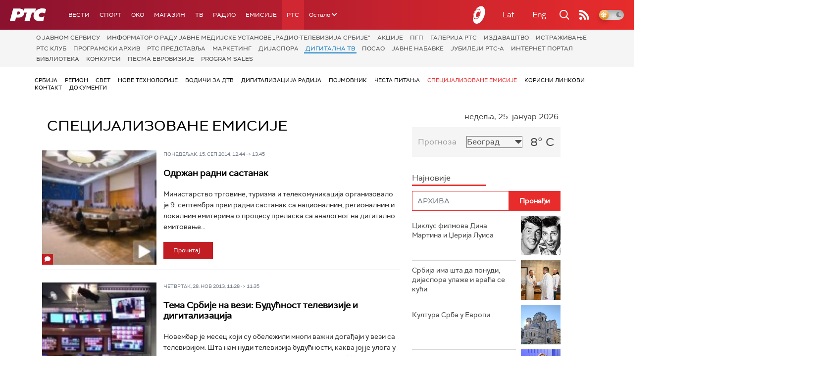

--- FILE ---
content_type: text/html;charset=UTF-8
request_url: https://www.rts.rs/rts/digitalizacija/specijalizovane-emisije.html?view=comment&topicId=1697328&type=story&kind=&backUrl=/rts/digitalizacija/specijalizovane-emisije/1697328/odrzan-radni-sastanak.html
body_size: 17226
content:




































<!DOCTYPE html>

<html xmlns="http://www.w3.org/1999/xhtml" xml:lang="sr" lang="sr" >
    
    <head>
        <meta charset="utf-8" />
        <meta name="viewport" content="width=device-width, initial-scale=1, minimum-scale=1, maximum-scale=1" /> 
        
            <meta name="facebook-domain-verification" content="hui4xuinul37kpgfvccuiopl4tsgzd" />
        
        <title>Специјализоване емисије | РТС</title>

            <!-- Gemius AdOcean -->
            <script type="text/javascript" src="//rs.adocean.pl/files/js/ado.js"></script>
            <script type="text/javascript">
                /* (c)AdOcean 2003-2017 */
                if (typeof ado !== "object") {
                    ado = {};
                    ado.config = ado.preview = ado.placement = ado.master = ado.slave = function () {};
                }
                ado.config({mode: "old", xml: false, characterEncoding: true});
                ado.preview({enabled: true, emiter: "rs.adocean.pl", id: "WrI3gCReJvUOQoGs1cYCXGDNLReHYebXQ5l1IsHag6T.57"});
            </script>

        <link rel="shortcut icon" href="/assets/front/img/favicon/favicon.ico"/>
<!--

<link rel="apple-touch-icon" sizes="57x57" href="/apple-icon-57x57.png">
<link rel="apple-touch-icon" sizes="60x60" href="/apple-icon-60x60.png">
<link rel="apple-touch-icon" sizes="72x72" href="/apple-icon-72x72.png">
<link rel="apple-touch-icon" sizes="76x76" href="/apple-icon-76x76.png">
<link rel="apple-touch-icon" sizes="114x114" href="/apple-icon-114x114.png">
<link rel="apple-touch-icon" sizes="120x120" href="/apple-icon-120x120.png">
<link rel="apple-touch-icon" sizes="144x144" href="/apple-icon-144x144.png">
<link rel="apple-touch-icon" sizes="152x152" href="/apple-icon-152x152.png">
<link rel="apple-touch-icon" sizes="180x180" href="/apple-icon-180x180.png">
<link rel="icon" type="image/png" sizes="192x192"  href="/android-icon-192x192.png">
<link rel="icon" type="image/png" sizes="32x32" href="/favicon-32x32.png">
<link rel="icon" type="image/png" sizes="96x96" href="/favicon-96x96.png">
<link rel="icon" type="image/png" sizes="16x16" href="/favicon-16x16.png">
<link rel="manifest" href="/manifest.json">
<meta name="msapplication-TileColor" content="#ffffff">
<meta name="msapplication-TileImage" content="/ms-icon-144x144.png">
<meta name="theme-color" content="#ffffff">

-->
        <link href="https://fonts.googleapis.com/css2?family=Montserrat:wght@100;200;300;400;500;600;700;800;900&display=swap" rel="stylesheet">
        
<link href="/resources/fontawesome/css/all.min.css" rel="stylesheet"/>
<link href="/resources/bootstrap/css/bootstrap.min.css" rel="stylesheet"/>
<link rel="stylesheet" type="text/css" href="/assets/front/plugins/slick/slick.css"/>
<link rel="stylesheet" type="text/css" href="/assets/front/plugins/slick/slick-theme.css"/>
<link href="/assets/front/css/platform2024_v5.css" rel="stylesheet"/>
<link href="/assets/front/css/fragments2024_v2.css" rel="stylesheet"/>
<link href="/assets/front/css/responsive2025_v1.css" rel="stylesheet"/>
<link href="/assets/front/css/headerTeme.css" rel="stylesheet"/>
        



<script src="/resources/jQuery/jquery-3.5.1.min.js"></script>
<script type="text/javascript" src="/assets/front/js/its-global2025_v1.min.js"></script>
<script type="text/javascript" src="/assets/front/js/cyr2lat/cyrlatconverter.min.js"></script>
<script type="text/javascript" src="https://services.brid.tv/player/build/brid.min.js"></script>


    <!-- Global site tag (gtag.js) - Google Analytics -->
    <script async src="https://www.googletagmanager.com/gtag/js?id=G-FBJW6SRQ7H"></script>
    <script>
        window.dataLayer = window.dataLayer || [];
        function gtag() {
            dataLayer.push(arguments);
        }
        gtag('js', new Date());

        gtag('config', 'G-FBJW6SRQ7H');
    </script>

    <!-- Google Tag Manager -->
    <script>(function (w, d, s, l, i) {
            w[l] = w[l] || [];
            w[l].push({'gtm.start':
                        new Date().getTime(), event: 'gtm.js'});
            var f = d.getElementsByTagName(s)[0],
                    j = d.createElement(s), dl = l != 'dataLayer' ? '&l=' + l : '';
            j.async = true;
            j.src =
                    'https://www.googletagmanager.com/gtm.js?id=' + i + dl;
            f.parentNode.insertBefore(j, f);
        })(window, document, 'script', 'dataLayer', 'GTM-NZ5DNLN');</script>
    <!-- End Google Tag Manager -->


        

























    <meta name="copyright" content="www.rts.rs"/>
<meta name="title" content="Специјализоване емисије"/>



    <link rel="canonical" href="https://www.rts.rs/rts/digitalizacija/specijalizovane-emisije.html" />

<meta property="og:site_name" content="РТС"/>
<meta property="og:type" content="article"/>
<meta property="og:title" content="Специјализоване емисије"/>
<meta property="og:url" content="https://www.rts.rs/rts/digitalizacija/specijalizovane-emisije.html"/>

    
        <meta property="og:image" content="https://www.rts.rs/upload/"/>
    
    




    <meta name="twitter:card" content="summary"/>
<meta name="twitter:title" content="Специјализоване емисије"/>


    
        <meta property="twitter:image" content="https://www.rts.rs/upload/"/>
    
    



        <link rel="alternate" type="application/rss+xml" title="РТС :: Специјализоване емисије" href="/rts/digitalizacija/specijalizovane-emisije/rss.html" />

        <!-- (C)2000-2024 Gemius SA - gemiusPrism  / rts.rs/TV Program -->
<script type="text/javascript">
var pp_gemius_identifier = 'AqWV7WNd5WXN.C1fscmNNmaEHUyZ7SLWa1rR_nF1JZH.77';
// lines below shouldn't be edited
function gemius_pending(i) { window[i] = window[i] || function() {var x = window[i+'_pdata'] = window[i+'_pdata'] || []; x[x.length]=Array.prototype.slice.call(arguments, 0);};};
(function(cmds) { var c; while(c = cmds.pop()) gemius_pending(c)})(['gemius_cmd', 'gemius_hit', 'gemius_event', 'gemius_init', 'pp_gemius_hit', 'pp_gemius_event', 'pp_gemius_init']);
window.pp_gemius_cmd = window.pp_gemius_cmd || window.gemius_cmd;
(function(d,t) {try {var gt=d.createElement(t),s=d.getElementsByTagName(t)[0],l='http'+((location.protocol=='https:')?'s':''); gt.setAttribute('async','async');
gt.setAttribute('defer','defer'); gt.src=l+'://gars.hit.gemius.pl/xgemius.js'; s.parentNode.insertBefore(gt,s);} catch (e) {}})(document,'script');
</script>
        <script async id="ebx" src="//applets.ebxcdn.com/ebx.js"></script>
    </head>
    <body class="Специјализоване емисије theme-normal">
        
            <!-- Google Tag Manager (noscript) -->
            <noscript><iframe src="https://www.googletagmanager.com/ns.html?id=GTM-NZ5DNLN"
                              height="0" width="0" style="display:none;visibility:hidden"></iframe></noscript>
            <!-- End Google Tag Manager (noscript) -->
        

        <script async src="https://pagead2.googlesyndication.com/pagead/js/adsbygoogle.js?client=ca-pub-8174147618626437"
        crossorigin="anonymous"></script>


        <!-- BANNER BDL -->
        <div class="brandingBannerLeft" data-spy="affix">
            










    
        
            <div id="adoceanrsodmhjnejmg"></div>
<script type="text/javascript">
/* (c)AdOcean 2003-2017, rts.rs.Rts.rs.RTS.Naslovna RTS.Brending levo  360x1080 */
ado.slave('adoceanrsodmhjnejmg', {myMaster: 'aUkAeHEvNv8oeSeguo1k.eNJA_PqpVIMl9o2dtVn6BL.d7' });
</script>
        
        
    

            <!--<img src="/assets/front/0 ZA BRISANJE/BANNER 360grand1080levo.jpg" style="width: 100%; height: auto; display: block;" />-->
        </div>
        <!-- BANNER BDP -->
        <div class="brandingBannerRight" data-spy="affix">
            










    
        
            <div id="adoceanrsrcfrfqkuhh"></div>
<script type="text/javascript">
/* (c)AdOcean 2003-2017, rts.rs.Rts.rs.RTS.Naslovna RTS.Brending desno  360x1080 */
ado.slave('adoceanrsrcfrfqkuhh', {myMaster: 'aUkAeHEvNv8oeSeguo1k.eNJA_PqpVIMl9o2dtVn6BL.d7' });
</script>
        
        
    

            <!--<img src="/assets/front/0 ZA BRISANJE/BANNER 360grand1080desno.jpg" style="width: 100%; height: auto; display: block;" />-->
        </div>

        











<header>
    <div class="app-header">
        <div class="headerLeft">
            <div class="app-brand">
                
                    
                    
                        <div class="logo">
                            <a href="/" title="РТС">
                                <span class="sr-only">РТС</span>
                            </a>
                        </div>
                    
                  
            </div>
            <div class="app-nav">
                <nav>
                    






<div class="menu">
    <div class="primaryShortNav">
        



















 









    
        










<div id="side-nav">
    <ul>
        
            <li class=" depth1  first">
                












    



    <a href="/vesti.html" class="nav-link    ">
    
    
        Вести
        
    
    </a>

            </li>
        
            <li class=" depth1 ">
                












    



    <a href="/sport.html" class="nav-link    ">
    
    
        Спорт
        
    
    </a>

            </li>
        
            <li class=" depth1 ">
                












    



    <a href="/oko-magazin.html" class="nav-link    ">
    
    
        OKO
        
    
    </a>

            </li>
        
            <li class=" depth1 ">
                












    



    <a href="/magazin.html" class="nav-link    ">
    
    
        Магазин
        
    
    </a>

            </li>
        
            <li class=" depth1 ">
                












    



    <a href="/tv.html" class="nav-link    ">
    
    
        ТВ
        
    
    </a>

            </li>
        
            <li class=" depth1 ">
                












    



    <a href="/radio.html" class="nav-link    ">
    
    
        Радио
        
    
    </a>

            </li>
        
            <li class=" depth1 ">
                












    



    <a href="/emisije.html" class="nav-link    ">
    
    
        Емисије
        
    
    </a>

            </li>
        
            <li class=" depth1  onPath last">
                












    



    <a href="/rts.html" class="nav-link    onPath ">
    
    
        РТС
        
    
    </a>

            </li>
        
        <li class="depth1  app-dropdown-holder">
            <a class="app-dropdown nav-link"><span>Остало</span> <i class="fa fa-chevron-down"></i></a>
            <div class="menu-dropdown">
                <ul>
                    
                        <li class="">
                            <a href="/rts/muzicka-produkcija.html" class="">
                                Музичка продукција
                            </a>
                        </li>
                    
                        <li class="">
                            <a href="/rts/filmski-program.html" class="">
                                Филмски програм
                            </a>
                        </li>
                    
                        <li class="">
                            <a href="/rts/dijaspora.html" class="">
                                Дијаспора
                            </a>
                        </li>
                    
                        <li class="">
                            <a href="/rts/rts-predstavlja.html" class="">
                                РТС представља
                            </a>
                        </li>
                    
                        <li class="">
                            <a href="/eurosong2024.html" class="">
                                Евросонг 2025
                            </a>
                        </li>
                    
                        <li class="">
                            <a href="/rts/pgp.html" class="">
                                ПГП
                            </a>
                        </li>
                    
                        <li class="">
                            <a href="/rts/informator-o-radu.html" class="">
                                Информатор о раду Јавне медијске установе „Радио-телевизија Србије“
                            </a>
                        </li>
                    
                </ul>
            </div>
        </li>

    </ul>
</div>
    
     
    
    
    
    
    
    
    
    
    

    </div>
</div>
                </nav>
            </div>
        </div>
        <div class="hederRight">
            <a href="/page/tv/ci/live.html" class="live-tv" title="РТС планета">
                <span class="rts-planeta"></span>
            </a>
            <div class="app-lang">



<div class="language-bar">
    
    <a href="/" class="lang cyr CyrLatIgnore js-lang" >Ћир</a>
    <a href="/" class="lang lat CyrLatIgnore js-lang" >Lat</a>
    <a class="lang en CyrLatIgnore " href="/rts/program-sales.html">Eng</a>

</div>
</div>
            <div class="app-search">
                <a type="submit" class="js-nav-search nav-action searchTrigger" title="Претрага"><i class="fas fa-search"></i></a>
                <div id="search" class="nav-search">
                    









<form action="/pretraga.html" method="get" name="searchForm" id="searchForm" class="form searchForm">
    <fieldset class="searchFieldset header-search-btn">
        <input type="hidden" name="lang" value="sr" />
        <input id="searchText" class="app-input" name="searchText" type="text" value=""  placeholder="Search" onfocus="this.placeholder = ''" onblur="this.placeholder = 'Search'"/>
        <input type="submit" value="Пронађи" class="searchButton">
    </fieldset>
</form>


<script>
    $(document).ready(function () {
        $('#searchForm').submit(function () {
            if ($('#searchText').val().length <= 3) {
                $('#searchInputMessage').show();
                return false;
            } else {
                return true;
            }
        });
        $('#searchText').keydown(function () {
            if ($(this).val().length <= 1) {
                $('#searchInputMessage').hide();
            }
        });

    });
</script>
                </div>
            </div>
            <a href="/page/rss/ci.html" class="nav-action feed" title="RSS"><i class="fas fa-rss"></i></a>
                
            <a class="mobTrigger"><i class="fas fa-bars"></i></a>
            <input type="checkbox" id="darkModeToggle" />
           <label for="darkModeToggle" class="darkModeBtn">
                   <i class="fas fa-moon"></i>
                <i class="fas fa-sun"></i>
            </label>
        </div>
    </div>
</header>
<div class="mobNavigation">
    <div class="mobNavWrapper">
        <div class="social social-mob">
            <a class="rtsPlaneta" title="РТС планета" href="/page/tv/ci/live.html"><span class="fai fai-planeta"></span></a>
            <a class="facebook" target="_blank" href="http://www.facebook.com/RTS.Internetportal" title="Facebook"><i class="fab fa-facebook-f"></i></a>
            <a class="twitter" target="_blank" href="http://twitter.com/#!/RTS_Vesti" title="Twitter"><i class="fab fa-twitter"></i></a>
            <a class="youtube" target="_blank" href="https://www.youtube.com/channel/UCF6U1KDm7BLHWBBUwsZzKtQ" title="You Tube"><i class="fab fa-youtube"></i></a>
                



<div class="language-bar">
    
    <a href="/" class="lang cyr CyrLatIgnore js-lang" >Ћир</a>
    <a href="/" class="lang lat CyrLatIgnore js-lang" >Lat</a>
    <a class="lang en CyrLatIgnore " href="/rts/program-sales.html">Eng</a>

</div>

            <a href="/page/rss/ci.html" class="nav-action feed" title="RSS"><i class="fas fa-rss"></i></a>
        </div>
        <div class="navWrapper">
            


























 









    
     
    
    
    
    
    
    
    
    
        














<ul> 
    

        




    
    


<li class="   level1   ord1 d1">
    <div class="navHolder">
        












    



    <a href="/vesti.html" class="nav-link    subL1">
    
    
        <span class=" ">
        
        Вести
        
        </span>
    
    
    </a>


        
            <div class="navL1"> 
            
            <ul>

            

        

        





<li class="   level1   ord1 d2">
    
        












    



    <a href="/vesti/politika.html" class="nav-link    ">
    
    
        Политика
        
    
    </a>


        
            </li>

            

        

        





<li class="   level1   ord3 d2">
    
        












    



    <a href="/vesti/region.html" class="nav-link    ">
    
    
        Регион
        
    
    </a>


        
            </li>

            

        

        





<li class="   level1   ord4 d2">
    
        












    



    <a href="/vesti/svet.html" class="nav-link    ">
    
    
        Свет
        
    
    </a>


        
            </li>

            

        

        





<li class="   level1   ord5 d2">
    
        












    



    <a href="/vesti/srbija-danas.html" class="nav-link    ">
    
    
        Србија данас
        
    
    </a>


        
            </li>

            

        

        





<li class="   level1   ord6 d2">
    
        












    



    <a href="/vesti/hronika.html" class="nav-link    ">
    
    
        Хроника
        
    
    </a>


        
            </li>

            

        

        





<li class="   level1   ord7 d2">
    
        












    



    <a href="/vesti/drustvo.html" class="nav-link    ">
    
    
        Друштво
        
    
    </a>


        
            </li>

            

        

        





<li class="   level1   ord8 d2">
    
        












    



    <a href="/vesti/ekonomija.html" class="nav-link    ">
    
    
        Економија
        
    
    </a>


        
            </li>

            

        

        





<li class="   level1   ord9 d2">
    
        












    



    <a href="/vesti/merila-vremena.html" class="nav-link    ">
    
    
        Мерила времена
        
    
    </a>


        
            </li>

            

        

        





<li class="   level1   ord10 d2">
    
        












    



    <a href="/vesti/ratu-u-ukrajini.html" class="nav-link    ">
    
    
        Рат у Украјини
        
    
    </a>


        
            </li>

            

        

        





<li class="   level1   ord11 d2">
    
        












    



    <a href="/vesti/vreme.html" class="nav-link    ">
    
    
        Време
        
    
    </a>


        
            </li>

            

        

        





<li class="   level1   ord12 d2">
    
        












    



    <a href="/vesti/servisne-informacije.html" class="nav-link    ">
    
    
        Сервисне вести
        
    
    </a>


        
            </li>

            

        

        





<li class="   level1   ord14 d2">
    
        












    



    <a href="/vesti/smatracnica.html" class="nav-link    ">
    
    
        Сматрачница
        
    
    </a>


        
            </li>

            

        

        





<li class="   level1   ord37 d2">
    
        












    



    <a href="/vesti/arhiva-rubrika.html" class="nav-link    ">
    
    
        Архива рубрика
        
    
    </a>


        
            </li>

            

        

        





<li class="   level1  last  ord38 d2">
    
        












    



    <a href="/vesti/podkast.html" class="nav-link    ">
    
    
        Подкаст
        
    
    </a>


        
            </li>

            

        

         
        </ul>
    </div>
</div>
</li>





    
    


<li class="   level1   ord3 d1">
    <div class="navHolder">
        












    



    <a href="/sport.html" class="nav-link    subL1">
    
    
        <span class=" ">
        
        Спорт
        
        </span>
    
    
    </a>


        
            <div class="navL1"> 
            
            <ul>

            

        

        





<li class="   level1   ord3 d2">
    
        












    



    <a href="/sport/fudbal.html" class="nav-link    ">
    
    
        Фудбал
        
    
    </a>


        
            </li>

            

        

        





<li class="   level1   ord4 d2">
    
        












    



    <a href="/sport/kosarka.html" class="nav-link    ">
    
    
        Кошарка
        
    
    </a>


        
            </li>

            

        

        





<li class="   level1   ord6 d2">
    
        












    



    <a href="/sport/tenis.html" class="nav-link    ">
    
    
        Тенис
        
    
    </a>


        
            </li>

            

        

        





<li class="   level1   ord8 d2">
    
        












    



    <a href="/sport/odbojka.html" class="nav-link    ">
    
    
        Одбојка
        
    
    </a>


        
            </li>

            

        

        





<li class="   level1   ord9 d2">
    
        












    



    <a href="/sport/rukomet.html" class="nav-link    ">
    
    
        Рукомет
        
    
    </a>


        
            </li>

            

        

        





<li class="   level1   ord10 d2">
    
        












    



    <a href="/sport/vaterpolo.html" class="nav-link    ">
    
    
        Ватерполо
        
    
    </a>


        
            </li>

            

        

        





<li class="   level1   ord11 d2">
    
        












    



    <a href="/sport/atletika.html" class="nav-link    ">
    
    
        Атлетика
        
    
    </a>


        
            </li>

            

        

        





<li class="   level1   ord12 d2">
    
        












    



    <a href="/sport/auto-moto.html" class="nav-link    ">
    
    
        Ауто-мото
        
    
    </a>


        
            </li>

            

        

        





<li class="   level1   ord13 d2">
    
        












    



    <a href="/sport/ostali-sportovi.html" class="nav-link    ">
    
    
        Остали спортови
        
    
    </a>


        
            </li>

            

        

        





<li class="   level1   ord14 d2">
    
        












    



    <a href="/sport/memorijal-rts.html" class="nav-link    ">
    
    
        Меморијал РТС
        
    
    </a>


        
            </li>

            

        

        





<li class="   level1   ord16 d2">
    
        












    



    <a href="/sport/Eurovision_sport.html" class="nav-link    ">
    
    
        Eurovision sport
        
    
    </a>


        
            </li>

            

        

        





<li class="   level1  last  ord17 d2">
    
        












    



    <a href="/sport/arhiva-rubrika.html" class="nav-link    ">
    
    
        Архива рубрика
        
    
    </a>


        
            </li>

            

        

         
        </ul>
    </div>
</div>
</li>






<li class="   level1   ord6 d1">
    
        












    



    <a href="/oko-magazin.html" class="nav-link    ">
    
    
        <span class=" ">
        
        OKO
        
        </span>
    
    
    </a>


        
            </li>

            

        

        




    
    


<li class="   level1   ord7 d1">
    <div class="navHolder">
        












    



    <a href="/magazin.html" class="nav-link    subL1">
    
    
        <span class=" ">
        
        Магазин
        
        </span>
    
    
    </a>


        
            <div class="navL1"> 
            
            <ul>

            

        

        





<li class="   level1   ord1 d2">
    
        












    



    <a href="/magazin/zivot.html" class="nav-link    ">
    
    
        Живот
        
    
    </a>


        
            </li>

            

        

        





<li class="   level1   ord2 d2">
    
        












    



    <a href="/magazin/Zanimljivosti.html" class="nav-link    ">
    
    
        Занимљивости
        
    
    </a>


        
            </li>

            

        

        





<li class="   level1   ord3 d2">
    
        












    



    <a href="/magazin/muzika.html" class="nav-link    ">
    
    
        Музика
        
    
    </a>


        
            </li>

            

        

        





<li class="   level1   ord4 d2">
    
        












    



    <a href="/magazin/tehnologija.html" class="nav-link    ">
    
    
        Технологијa
        
    
    </a>


        
            </li>

            

        

        





<li class="   level1   ord5 d2">
    
        












    



    <a href="/magazin/putujemo.html" class="nav-link    ">
    
    
        Путујемо
        
    
    </a>


        
            </li>

            

        

        





<li class="   level1   ord6 d2">
    
        












    



    <a href="/magazin/svet-poznatih.html" class="nav-link    ">
    
    
        Свет познатих
        
    
    </a>


        
            </li>

            

        

        





<li class="   level1   ord7 d2">
    
        












    



    <a href="/magazin/Zdravlje.html" class="nav-link    ">
    
    
        Здравље
        
    
    </a>


        
            </li>

            

        

        





<li class="   level1   ord8 d2">
    
        












    



    <a href="/magazin/film-i-tv.html" class="nav-link    ">
    
    
        Филм и ТВ
        
    
    </a>


        
            </li>

            

        

        





<li class="   level1   ord9 d2">
    
        












    



    <a href="/magazin/nauka.html" class="nav-link    ">
    
    
        Наука
        
    
    </a>


        
            </li>

            

        

        





<li class="   level1   ord11 d2">
    
        












    



    <a href="/magazin/priroda.html" class="nav-link    ">
    
    
        Природа
        
    
    </a>


        
            </li>

            

        

        





<li class="   level1   ord13 d2">
    
        












    



    <a href="/magazin/digitalni-preduzetnik.html" class="nav-link    ">
    
    
        Дигитални предузетник
        
    
    </a>


        
            </li>

            

        

        





<li class="   level1   ord14 d2">
    
        












    



    <a href="/magazin/kultura.html" class="nav-link    ">
    
    
        Културно
        
    
    </a>


        
            </li>

            

        

        





<li class="   level1   ord21 d2">
    
        












    



    <a href="/magazin/arhiva-rubrika.html" class="nav-link    ">
    
    
        Архива рубрика
        
    
    </a>


        
            </li>

            

        

        





<li class="   level1   ord25 d2">
    
        












    



    <a href="/magazin/Zamalevelikeheroje.html" class="nav-link    ">
    
    
        За мале велике хероје
        
    
    </a>


        
            </li>

            

        

        





<li class="   level1  last  ord26 d2">
    
        












    



    <a href="/magazin/naizgled-zdrav.html" class="nav-link    ">
    
    
        Наизглед здрав
        
    
    </a>


        
            </li>

            

        

         
        </ul>
    </div>
</div>
</li>





    
    


<li class="   level1   ord8 d1">
    <div class="navHolder">
        












    



    <a href="/tv.html" class="nav-link    subL1">
    
    
        <span class=" ">
        
        ТВ
        
        </span>
    
    
    </a>


        
            <div class="navL1"> 
            
            <ul>

            

        

        





<li class="   level1   ord1 d2">
    
        












    



    <a href="/tv/rts1.html" class="nav-link    ">
    
    
        РТС 1
        
    
    </a>


        
            </li>

            

        

        





<li class="   level1   ord2 d2">
    
        












    



    <a href="/tv/rts2.html" class="nav-link    ">
    
    
        РТС 2
        
    
    </a>


        
            </li>

            

        

        





<li class="   level1   ord3 d2">
    
        












    



    <a href="/tv/rts-digital.html" class="nav-link    ">
    
    
        РТС 3
        
    
    </a>


        
            </li>

            

        

        





<li class="   level1   ord4 d2">
    
        












    



    <a href="/tv/rts-sat.html" class="nav-link    ">
    
    
        РТС Свет
        
    
    </a>


        
            </li>

            

        

        





<li class="   level1   ord5 d2">
    
        












    



    <a href="/tv/rts-nauka.html" class="nav-link    ">
    
    
        РТС Наука
        
    
    </a>


        
            </li>

            

        

        





<li class="   level1   ord6 d2">
    
        












    



    <a href="/tv/rts-drama.html" class="nav-link    ">
    
    
        РТС Драма
        
    
    </a>


        
            </li>

            

        

        





<li class="   level1   ord7 d2">
    
        












    



    <a href="/tv/rts-zivot.html" class="nav-link    ">
    
    
        РТС Живот
        
    
    </a>


        
            </li>

            

        

        





<li class="   level1   ord8 d2">
    
        












    



    <a href="/tv/rts-klasika.html" class="nav-link    ">
    
    
        РТС Класика
        
    
    </a>


        
            </li>

            

        

        





<li class="   level1   ord9 d2">
    
        












    



    <a href="/tv/rts-kolo.html" class="nav-link    ">
    
    
        РТС Коло
        
    
    </a>


        
            </li>

            

        

        





<li class="   level1   ord10 d2">
    
        












    



    <a href="/tv/rts-trezor.html" class="nav-link    ">
    
    
        РТС Трезор
        
    
    </a>


        
            </li>

            

        

        





<li class="   level1   ord11 d2">
    
        












    



    <a href="/tv/rts-muzika.html" class="nav-link    ">
    
    
        РТС Музика
        
    
    </a>


        
            </li>

            

        

        





<li class="   level1   ord12 d2">
    
        












    



    <a href="/tv/rts-poletarac.html" class="nav-link    ">
    
    
        РТС Полетарац
        
    
    </a>


        
            </li>

            

        

        





<li class="   level1   ord53 d2">
    
        












    



    <a href="/tv/rts-predstavlja.html" class="nav-link    ">
    
    
        РТС представља
        
    
    </a>


        
            </li>

            

        

        





<li class="   level1  last  ord55 d2">
    
        












    



    <a href="/tv/live.html" class="nav-link    ">
    
    
        ТВ уживо
        
    
    </a>


        
            </li>

            

        

         
        </ul>
    </div>
</div>
</li>





    
    


<li class="   level1   ord9 d1">
    <div class="navHolder">
        












    



    <a href="/radio.html" class="nav-link    subL1">
    
    
        <span class=" ">
        
        Радио
        
        </span>
    
    
    </a>


        
            <div class="navL1"> 
            
            <ul>

            

        

        





<li class="   level1   ord1 d2">
    
        












    



    <a href="/radio/radio-beograd-1.html" class="nav-link    ">
    
    
        Радио Београд 1
        
    
    </a>


        
            </li>

            

        

        





<li class="   level1   ord2 d2">
    
        












    



    <a href="/radio/radio-beograd-2.html" class="nav-link    ">
    
    
        Радио Београд 2
        
    
    </a>


        
            </li>

            

        

        





<li class="   level1   ord3 d2">
    
        












    



    <a href="/radio/radio-beograd-3.html" class="nav-link    ">
    
    
        Радио Београд 3
        
    
    </a>


        
            </li>

            

        

        





<li class="   level1   ord4 d2">
    
        












    



    <a href="/radio/beograd-202.html" class="nav-link    ">
    
    
        Београд 202
        
    
    </a>


        
            </li>

            

        

        





<li class="   level1   ord6 d2">
    
        












    



    <a href="/radio/radio-pletenica.html" class="nav-link    ">
    
    
        Радио Плетеница
        
    
    </a>


        
            </li>

            

        

        





<li class="   level1   ord7 d2">
    
        












    



    <a href="/radio/radio-rokenroler.html" class="nav-link    ">
    
    
        Радио Рокенролер
        
    
    </a>


        
            </li>

            

        

        





<li class="   level1   ord8 d2">
    
        












    



    <a href="/radio/radio-dzuboks.html" class="nav-link    ">
    
    
        Радио Џубокс
        
    
    </a>


        
            </li>

            

        

        





<li class="   level1   ord9 d2">
    
        












    



    <a href="/radio/radio-vrteska.html" class="nav-link    ">
    
    
        Радио Вртешка
        
    
    </a>


        
            </li>

            

        

        





<li class="   level1   ord10 d2">
    
        












    



    <a href="/radio/radio-dzezer.html" class="nav-link    ">
    
    
        Радио Џезер
        
    
    </a>


        
            </li>

            

        

        





<li class="   level1   ord11 d2">
    
        












    



    <a href="/radio/arhiv.html" class="nav-link    ">
    
    
        Архив
        
    
    </a>


        
            </li>

            

        

        





<li class="   level1   ord12 d2">
    
        












    



    <a href="/radio/kontakt.html" class="nav-link    ">
    
    
        Контакт
        
    
    </a>


        
            </li>

            

        

        





<li class="   level1   ord13 d2">
    
        












    



    <a href="/radio/frekvencije.html" class="nav-link    ">
    
    
        Фреквенције
        
    
    </a>


        
            </li>

            

        

        





<li class="   level1  last  ord14 d2">
    
        












    



    <a href="/radio/live.html" class="nav-link    ">
    
    
        Радио уживо
        
    
    </a>


        
            </li>

            

        

         
        </ul>
    </div>
</div>
</li>






<li class="   level1   ord15 d1">
    
        












    



    <a href="/emisije.html" class="nav-link    ">
    
    
        <span class=" ">
        
        Емисије
        
        </span>
    
    
    </a>


        
            </li>

            

        

        




    
    


<li class="  onPath  level1  last  ord18 d1">
    <div class="navHolder">
        












    



    <a href="/rts.html" class="nav-link    onPath subL1">
    
    
        <span class=" ">
        
        РТС
        
        </span>
    
    
    </a>


        
            <div class="navL1"> 
            
            <ul>

            

        

        





<li class="   level1   ord1 d2">
    
        












    



    <a href="/rts/javni-servis.html" class="nav-link    ">
    
    
        О Jавном сервису
        
    
    </a>


        
            </li>

            

        

        





<li class="   level1   ord2 d2">
    
        












    



    <a href="/rts/informator-o-radu.html" class="nav-link    ">
    
    
        Информатор о раду Јавне медијске установе „Радио-телевизија Србије“
        
    
    </a>


        
            </li>

            

        

        





<li class="   level1   ord3 d2">
    
        












    



    <a href="/rts/akcije.html" class="nav-link    ">
    
    
        Акције
        
    
    </a>


        
            </li>

            

        

        





<li class="   level1   ord4 d2">
    
        












    



    <a href="/rts/pgp.html" class="nav-link    ">
    
    
        ПГП
        
    
    </a>


        
            </li>

            

        

        





<li class="   level1   ord5 d2">
    
        












    



    <a href="/rts/galerija-rts.html" class="nav-link    ">
    
    
        Галерија РТС
        
    
    </a>


        
            </li>

            

        

        





<li class="   level1   ord6 d2">
    
        












    



    <a href="/rts/izdavastvo.html" class="nav-link    ">
    
    
        Издаваштво
        
    
    </a>


        
            </li>

            

        

        





<li class="   level1   ord7 d2">
    
        












    



    <a href="/rts/istrazivanje-cipa.html" class="nav-link    ">
    
    
        Истраживање
        
    
    </a>


        
            </li>

            

        

        





<li class="   level1   ord8 d2">
    
        












    



    <a href="/rts/rts-klub.html" class="nav-link    ">
    
    
        РТС клуб
        
    
    </a>


        
            </li>

            

        

        





<li class="   level1   ord9 d2">
    
        












    



    <a href="/rts/programski-arhiv.html" class="nav-link    ">
    
    
        Програмски архив
        
    
    </a>


        
            </li>

            

        

        





<li class="   level1   ord10 d2">
    
        












    



    <a href="/rts/rts-predstavlja.html" class="nav-link    ">
    
    
        РТС представља
        
    
    </a>


        
            </li>

            

        

        





<li class="   level1   ord11 d2">
    
        












    



    <a href="/rts/marketing.html" class="nav-link    ">
    
    
        Маркетинг
        
    
    </a>


        
            </li>

            

        

        





<li class="   level1   ord12 d2">
    
        












    



    <a href="/rts/dijaspora.html" class="nav-link    ">
    
    
        Дијаспора
        
    
    </a>


        
            </li>

            

        

        





<li class="  onPath  level1   ord14 d2">
    
        












    



    <a href="/rts/digitalizacija.html" class="nav-link    onPath ">
    
    
        Дигитална ТВ
        
    
    </a>


        
            </li>

            

        

        





<li class="   level1   ord15 d2">
    
        












    



    <a href="/rts/posao.html" class="nav-link    ">
    
    
        Посао
        
    
    </a>


        
            </li>

            

        

        





<li class="   level1   ord16 d2">
    
        












    



    <a href="/rts/javne-nabavke.html" class="nav-link    ">
    
    
        Јавне набавке
        
    
    </a>


        
            </li>

            

        

        





<li class="   level1   ord17 d2">
    
        












    



    <a href="/rts/pola-veka-rts.html" class="nav-link    ">
    
    
        Јубилеји РТС-а
        
    
    </a>


        
            </li>

            

        

        





<li class="   level1   ord18 d2">
    
        












    



    <a href="/rts/internet-portal.html" class="nav-link    ">
    
    
        Интернет портал
        
    
    </a>


        
            </li>

            

        

        





<li class="   level1   ord19 d2">
    
        












    



    <a href="/rts/biblioteka.html" class="nav-link    ">
    
    
        Библиотека
        
    
    </a>


        
            </li>

            

        

        





<li class="   level1   ord20 d2">
    
        












    



    <a href="/rts/konkursi.html" class="nav-link    ">
    
    
        Конкурси
        
    
    </a>


        
            </li>

            

        

        





<li class="   level1   ord21 d2">
    
        












    



    <a href="/rts/pesma-evrovizije.html" class="nav-link    ">
    
    
        Песма Евровизије
        
    
    </a>


        
            </li>

            

        

        





<li class="   level1  last  ord22 d2">
    
        












    



    <a href="/rts/program-sales.html" class="nav-link    ">
    
    
        Program sales
        
    
    </a>


        
            </li>

            

        
        </ul>
    </div>
</div>
</li>
</ul>
    
    


        </div>
    </div>
</div>

<script>
    var langRaw;
    var langReworked;
    $(document).ready(function () {
        $("code").addClass("CyrLatIgnore");
        $('.js-lang').hide();

        langRaw = location.pathname.slice(0, 4);
//            console.log(langRaw);
        if (langRaw == '/en/' || langRaw == '/en.') {
            $('.js-lang').removeClass("active");
            $('.en').addClass("active");
            langReworked = "en";
        } else if (langRaw == '/lat/' || langRaw == '/lat') {
            $('.js-lang').removeClass("active");
            $('.lat').addClass("active");
            $('.js-converter-cyr').hide();
            $('a').each(function () {
//                    console.log($(this).attr('href'));
                if (!$(this).hasClass('js-lang') && typeof $(this).attr('href') != 'undefined'
                        && $(this).attr('href').indexOf('downloadFile') != 1
                        && $(this).attr('href').indexOf('http') == -1
                        && !$(this).hasClass('fancybox')
                        && $(this).attr('href').indexOf('/upload/media/') == -1
                        && $(this).attr('href').split('.').pop() != 'pdf') {
                    if ($(this).attr('href').indexOf('/page/') == -1) {
                        $(this).attr("href", "/lat" + $(this).attr("href"));
                    } else {
                        $(this).attr("href", $(this).attr("href").replace('/ci/', /sr/));
                    }
                }
            });
            langReworked = 'lat';
            CyrLat.C2L();
            $('.cyr').show();
        } else {
            $('.js-lang').removeClass("active");
            $('.cyr').addClass("active");
            $('.js-converter-lat').hide();
            langReworked = 'cyr';
            $('.lat').show();
        }

        $("#websiteTitle").html($("#translatedTitle").html());
        $('body').css('visibility', 'visible');
        $(".js-linkovi-body a").each(function () {
            if ($(this).html().indexOf("http") >= 0) {
                $(this).addClass("CyrLatIgnore");
            }
        });
        $("#strukture-body a").each(function () {
            if ($(this).html().indexOf("http") >= 0) {
                $(this).addClass("CyrLatIgnore");
            }
        });
        $(".js-navi").click(function () {
            $(".js-navi-modal").addClass('show');
            $("body").addClass('modal-open');
        });
    }
    );
    var CyrLat = new CyrLatConverter('body').init();
    //click to change to CYR function
    $('.cyr').click(function (event) {
        event.preventDefault();
        console.log(window.location.pathname);
        if (window.location.pathname == '/lat.html' || window.location.pathname == '/lat/') {
            window.location.href = window.location.origin;
        } else {
            window.location.href = window.location.pathname.slice(4);
        }
    });
    //click to change to LAT function
    $('.lat').click(function (event) {
        event.preventDefault();
        var prevLang = location.pathname.slice(0, 4);
        $('.js-converter-cyr').hide();
        $('.js-converter-lat').show();
        if (prevLang == '/en/' || prevLang == '/en.') {
            location.href = '/lat.html';
        } else if ((prevLang == '/lat/' || prevLang == '/lat.')) {

        } else {
            $('.js-lang').removeClass("active");
            $('.lat').addClass("active");
            if (location.pathname == '/') {
                history.pushState({}, '', '/lat.html');
            } else {
                history.pushState({}, '', '/lat' + location.pathname);
            }
            CyrLat.C2L();
        }
        $('.lat').hide();
        $('.cyr').show();
        $('a').each(function () {
            if (!$(this).hasClass('js-lang') && typeof $(this).attr('href') != 'undefined'
                    && $(this).attr('href').indexOf('downloadFile') != 1
                    && !$(this).hasClass('fancybox')
                    && $(this).attr('href').indexOf('http') == -1
                    && $(this).attr('href').indexOf('/upload/media/') == -1
                    && $(this).attr('href').split('.').pop() != 'pdf') {
                if ($(this).attr('href').indexOf('/page/') == -1) {
                    $(this).attr("href", "/lat" + $(this).attr("href"));
                } else {
                    $(this).attr("href", $(this).attr("href").replace('/ci/', /sr/));
                }
            }
        });
    });
    $(".app-dropdown-holder").click(function (e) {
        $(this).toggleClass('active');
        e.stopPropagation();
    });
    $('body').click(function (e) {
        if (!$(e.target).closest('.menu-dropdown').length) {
            $(".app-dropdown-holder").removeClass('active');
        }
    });
    
    //Dark-mode toggle
    document.addEventListener("DOMContentLoaded", function () {
        const checkbox = document.getElementById("darkModeToggle");
        const darkMode = localStorage.getItem("darkMode");

        if (darkMode === "enabled") {
            document.body.classList.add("dark-mode");
            checkbox.checked = true;
            console.log("Dark mode enabled on load.");
        }
        checkbox.addEventListener("change", function () {
            if (checkbox.checked) {
                document.body.classList.add("dark-mode");
                localStorage.setItem("darkMode", "enabled");
            } else {
                document.body.classList.remove("dark-mode");
                localStorage.setItem("darkMode", "disabled");
            }
        });

    });
</script>


<!--<div id="saglasnost-container">
    <div id="saglasnost-prihvatanje">
        <p>We use cookies and google analytics tool to optimize the delivery of digital advertising to you. If you decline personalization of ads you will still see digital advertisements, but they will not be as relevant to you. We never collect sensitive information, and do not sell any of the data we collect. Under the GDPR regulations browser cookies are now considered sudo-anonymized personal data and since we use cookies to deliver relevant advertisements to you we would like to get your permission to do so.</p>
        <button>Accept</button>
    </div>

    <div id="saglasnost-iskljucivanje">
        <p>I don't want my data to be used anymore for analytic purposes.</p>
        <button>Decline</button>
    </div>
</div>


<script>
    $(document).ready(function () {
        var saglasnost = 'false';
        //get consent cookie
        var value = "; " + document.cookie;
        var parts = value.split("; " + "saglasnost" + "=");
        if (parts.length == 2) {
            saglasnost = parts.pop().split(";").shift();
        }
        $('#saglasnost-container').animate({'bottom': '0'}, 2000);
        if (saglasnost === 'true') {
             $('#saglasnost-iskljucivanje').addClass('visible');
            runGA();
            
        } else {
            $('#saglasnost-prihvatanje').addClass('visible');
        }

        //Turn off consent toolbar after 1 min
        setTimeout(function () {
            $('#saglasnost-container').animate({'bottom': '-300px'}, 2000);
        }, 60000);


        $('#saglasnost-iskljucivanje button').on('click', function () {
            document.cookie = 'saglasnost=false;';
            saglasnost='false';
            $('#saglasnost-container').animate({'bottom': '-300px'}, 2000);
        });

        $('#saglasnost-prihvatanje button').on('click', function () {
            document.cookie = 'saglasnost=true;';
            saglasnost='true';
            runGA();
            $('#saglasnost-container').animate({'bottom': '-300px'}, 2000);
        });
    });
</script>-->
        <div class="rts">
            <div class="containerWrap clearfix">
                <div class="topSubnav">
                    <div class="container">
                        





<div class="sideBarNav">
    



















 









    
     
    
    
    
    
    
    
    
    
    
        















<nav ui-nav class="navi clear-fix">
    <ul class="nav ng-score" id="nav">
        

            
                
            

            

    
        
    
    

        
        <li class="">
        
        



























<a href="/rts/javni-servis.html" class="inactive    link ">
    
    
        
        

        
            

            
                
                
                О Jавном сервису
                
                
            
        
        
            
            

            
        
    </a>

    
                <span class="float-right">
                
                <span class="closeNav"></span>
                <span class="openNav"></span>
                </span>
    



        

        

        
            
                
            </li>
        
    

    



            
                
            

            

    
        
    
    

        
        <li class="">
        
        



























<a href="/rts/informator-o-radu.html" class="inactive    link ">
    
    
        
        

        
            

            
                
                
                Информатор о раду Јавне медијске установе „Радио-телевизија Србије“
                
                
            
        
        
            
            

            
        
    </a>

    
                <span class="float-right">
                
                <span class="closeNav"></span>
                <span class="openNav"></span>
                </span>
    



        

        

        
            
                
            </li>
        
    

    



            
                
            

            

    
        
    
    

        
        <li class="">
        
        



























<a href="/rts/akcije.html" class="inactive    link ">
    
    
        
        

        
            

            
                
                
                Акције
                
                
            
        
        
            
            

            
        
    </a>

    
                <span class="float-right">
                
                <span class="closeNav"></span>
                <span class="openNav"></span>
                </span>
    



        

        

        
            
                
            </li>
        
    

    



            
                
            

            

    
        
    
    

        
        <li class="">
        
        



























<a href="/rts/pgp.html" class="inactive    link ">
    
    
        
        

        
            

            
                
                
                ПГП
                
                
            
        
        
            
            

            
        
    </a>

    
                <span class="float-right">
                
                <span class="closeNav"></span>
                <span class="openNav"></span>
                </span>
    



        

        

        
            
                
            </li>
        
    

    



            
                
            

            

    
        
    
    

        
        <li class="">
        
        



























<a href="/rts/galerija-rts.html" class="inactive    link ">
    
    
        
        

        
            

            
                
                
                Галерија РТС
                
                
            
        
        
            
            

            
        
    </a>

    
                <span class="float-right">
                
                <span class="closeNav"></span>
                <span class="openNav"></span>
                </span>
    



        

        

        
            
                
            </li>
        
    

    



            
                
            

            

    
        
    
    

        
        <li class="">
        
        



























<a href="/rts/izdavastvo.html" class="inactive    link ">
    
    
        
        

        
            

            
                
                
                Издаваштво
                
                
            
        
        
            
            

            
        
    </a>

    
                <span class="float-right">
                
                <span class="closeNav"></span>
                <span class="openNav"></span>
                </span>
    



        

        

        
            
                
            </li>
        
    

    



            
                
            

            

    
        
    
    

        
        <li class="">
        
        



























<a href="/rts/istrazivanje-cipa.html" class="inactive    link ">
    
    
        
        

        
            

            
                
                
                Истраживање
                
                
            
        
        
            
            

            
        
    </a>

    
                <span class="float-right">
                
                <span class="closeNav"></span>
                <span class="openNav"></span>
                </span>
    



        

        

        
            
                
            </li>
        
    

    



            
                
            

            

    
        
    
    

        
        <li class="">
        
        



























<a href="/rts/rts-klub.html" class="inactive    link ">
    
    
        
        

        
            

            
                
                
                РТС клуб
                
                
            
        
        
            
            

            
        
    </a>

    
                <span class="float-right">
                
                <span class="closeNav"></span>
                <span class="openNav"></span>
                </span>
    



        

        

        
            
                
            </li>
        
    

    



            
                
            

            

    
        
    
    

        
        <li class="">
        
        



























<a href="/rts/programski-arhiv.html" class="inactive    link ">
    
    
        
        

        
            

            
                
                
                Програмски архив
                
                
            
        
        
            
            

            
        
    </a>

    
                <span class="float-right">
                
                <span class="closeNav"></span>
                <span class="openNav"></span>
                </span>
    



        

        

        
            
                
            </li>
        
    

    



            
                
            

            

    
        
    
    

        
        <li class="">
        
        



























<a href="/rts/rts-predstavlja.html" class="inactive    link ">
    
    
        
        

        
            

            
                
                
                РТС представља
                
                
            
        
        
            
            

            
        
    </a>

    
                <span class="float-right">
                
                <span class="closeNav"></span>
                <span class="openNav"></span>
                </span>
    



        

        

        
            
                
            </li>
        
    

    



            
                
            

            

    
        
    
    

        
        <li class="">
        
        



























<a href="/rts/marketing.html" class="inactive    link ">
    
    
        
        

        
            

            
                
                
                Маркетинг
                
                
            
        
        
            
            

            
        
    </a>

    
                <span class="float-right">
                
                <span class="closeNav"></span>
                <span class="openNav"></span>
                </span>
    



        

        

        
            
                
            </li>
        
    

    



            
                
            

            

    
        
    
    

        
        <li class="">
        
        



























<a href="/rts/dijaspora.html" class="inactive    link ">
    
    
        
        

        
            

            
                
                
                Дијаспора
                
                
            
        
        
            
            

            
        
    </a>

    
                <span class="float-right">
                
                <span class="closeNav"></span>
                <span class="openNav"></span>
                </span>
    



        

        

        
            
                
            </li>
        
    

    



            
                
            

            

    
        
    
    

        
        <li class="">
        
        



























<a href="/rts/digitalizacija.html" class="inactive   onPath  link ">
    
    
        
        

        
            

            
                
                
                Дигитална ТВ
                
                
            
        
        
            
            

            
        
    </a>

    
                <span class="float-right">
                
                <span class="closeNav"></span>
                <span class="openNav"></span>
                </span>
    



        

        

        
            
                
            </li>
        
    

    



            
                
            

            

    
        
    
    

        
        <li class="">
        
        



























<a href="/rts/posao.html" class="inactive    link ">
    
    
        
        

        
            

            
                
                
                Посао
                
                
            
        
        
            
            

            
        
    </a>

    
                <span class="float-right">
                
                <span class="closeNav"></span>
                <span class="openNav"></span>
                </span>
    



        

        

        
            
                
            </li>
        
    

    



            
                
            

            

    
        
    
    

        
        <li class="">
        
        



























<a href="/rts/javne-nabavke.html" class="inactive    link ">
    
    
        
        

        
            

            
                
                
                Јавне набавке
                
                
            
        
        
            
            

            
        
    </a>

    
                <span class="float-right">
                
                <span class="closeNav"></span>
                <span class="openNav"></span>
                </span>
    



        

        

        
            
                
            </li>
        
    

    



            
                
            

            

    
        
    
    

        
        <li class="">
        
        



























<a href="/rts/pola-veka-rts.html" class="inactive    link ">
    
    
        
        

        
            

            
                
                
                Јубилеји РТС-а
                
                
            
        
        
            
            

            
        
    </a>

    
                <span class="float-right">
                
                <span class="closeNav"></span>
                <span class="openNav"></span>
                </span>
    



        

        

        
            
                
            </li>
        
    

    



            
                
            

            

    
        
    
    

        
        <li class="">
        
        



























<a href="/rts/internet-portal.html" class="inactive    link ">
    
    
        
        

        
            

            
                
                
                Интернет портал
                
                
            
        
        
            
            

            
        
    </a>

    
                <span class="float-right">
                
                <span class="closeNav"></span>
                <span class="openNav"></span>
                </span>
    



        

        

        
            
                
            </li>
        
    

    



            
                
            

            

    
        
    
    

        
        <li class="">
        
        



























<a href="/rts/biblioteka.html" class="inactive    link ">
    
    
        
        

        
            

            
                
                
                Библиотека
                
                
            
        
        
            
            

            
        
    </a>

    
                <span class="float-right">
                
                <span class="closeNav"></span>
                <span class="openNav"></span>
                </span>
    



        

        

        
            
                
            </li>
        
    

    



            
                
            

            

    
        
    
    

        
        <li class="">
        
        



























<a href="/rts/konkursi.html" class="inactive    link ">
    
    
        
        

        
            

            
                
                
                Конкурси
                
                
            
        
        
            
            

            
        
    </a>

    
                <span class="float-right">
                
                <span class="closeNav"></span>
                <span class="openNav"></span>
                </span>
    



        

        

        
            
                
            </li>
        
    

    



            
                
            

            

    
        
    
    

        
        <li class="">
        
        



























<a href="/rts/pesma-evrovizije.html" class="inactive    link ">
    
    
        
        

        
            

            
                
                
                Песма Евровизије
                
                
            
        
        
            
            

            
        
    </a>

    
                <span class="float-right">
                
                <span class="closeNav"></span>
                <span class="openNav"></span>
                </span>
    



        

        

        
            
                
            </li>
        
    

    



            

            

    
        
    
    

        
        <li class="">
        
        



























<a href="/rts/program-sales.html" class="inactive    link ">
    
    
        
        

        
            

            
                
                
                Program sales
                
                
            
        
        
            
            

            
        
    </a>

    
                <span class="float-right">
                
                <span class="closeNav"></span>
                <span class="openNav"></span>
                </span>
    



        

        

        
            
                
            </li>
        
    

    


</ul>
</nav>
    

</div>

                    </div>
                </div>
                
        <div class="subNavContent">
            <div class="container">
                
                    <div class="navigationContent clearfix">
                        





<div class="sideBarNav">
    



















 









    
     
    
    
    
    
    
    
    
    
    
        















<nav ui-nav class="navi clear-fix">
    <ul class="nav ng-score" id="nav">
        

            
                
            

            

    
    

        
        <li class="">
        
        



























<a href="/rts/digitalizacija/Srbija.html" class="inactive     ">
    
        Србија
    
    

        
        
            
            
    </a>

    



        

        

        
            
                
            </li>
        
    

    



            
                
            

            

    
    

        
        <li class="">
        
        



























<a href="/rts/digitalizacija/Region.html" class="inactive     ">
    
        Регион
    
    

        
        
            
            
    </a>

    



        

        

        
            
                
            </li>
        
    

    



            
                
            

            

    
    

        
        <li class="">
        
        



























<a href="/rts/digitalizacija/vesti.html" class="inactive     ">
    
        Свет
    
    

        
        
            
            
    </a>

    



        

        

        
            
                
            </li>
        
    

    



            
                
            

            

    
    

        
        <li class="">
        
        



























<a href="/rts/digitalizacija/nove-tehnologije.html" class="inactive     ">
    
        Нове технологије
    
    

        
        
            
            
    </a>

    



        

        

        
            
                
            </li>
        
    

    



            
                
            

            

    
    

        
        <li class="">
        
        



























<a href="/rts/digitalizacija/vodic.html" class="inactive     ">
    
        Водичи за ДТВ
    
    

        
        
            
            
    </a>

    



        

        

        
            
                
            </li>
        
    

    



            
                
            

            

    
    

        
        <li class="">
        
        



























<a href="/rts/digitalizacija/digitalizacija-radija.html" class="inactive     ">
    
        Дигитализација радија
    
    

        
        
            
            
    </a>

    



        

        

        
            
                
            </li>
        
    

    



            
                
            

            

    
    

        
        <li class="">
        
        



























<a href="/rts/digitalizacija/pojmovnik.html" class="inactive     ">
    
        Појмовник
    
    

        
        
            
            
    </a>

    



        

        

        
            
                
            </li>
        
    

    



            
                
            

            

    
    

        
        <li class="">
        
        



























<a href="/rts/digitalizacija/cesta-pitanja.html" class="inactive     ">
    
        Честа питања
    
    

        
        
            
            
    </a>

    



        

        

        
            
                
            </li>
        
    

    



            
                
            

            

    
    

        
        <li class="">
        
        

























    



<a href="/rts/digitalizacija/specijalizovane-emisije.html" class="active   onPath   ">
    
        Специјализоване емисије
    
    

        
        
            
            
    </a>

    



        

        

        
            
                
            </li>
        
    

    



            
                
            

            

    
    

        
        <li class="">
        
        



























<a href="/rts/digitalizacija/korisni-linkovi.html" class="inactive     ">
    
        Корисни линкови
    
    

        
        
            
            
    </a>

    



        

        

        
            
                
            </li>
        
    

    



            
                
            

            

    
    

        
        <li class="">
        
        



























<a href="/rts/digitalizacija/kontakt.html" class="inactive     ">
    
        Контакт
    
    

        
        
            
            
    </a>

    



        

        

        
            
                
            </li>
        
    

    



            

            

    
    

        
        <li class="">
        
        



























<a href="/rts/digitalizacija/dokumenti.html" class="inactive     ">
    
        Документи
    
    

        
        
            
            
    </a>

    



        

        

        
            
                
            </li>
        
    

    


</ul>
</nav>
    

</div>

                    </div>
                
                
                    <div class="navigationContent clearfix">
                        





<div class="sideBarNav">
    



















 









</div>

                    </div>
                
            </div>
        </div>
                <div id="container">
                    <div class="container">
                        <div class="left-sidebar">
                            
                        </div>
                        <div id="content" class="app-main">
                            <!-- BANNER H1 -->
        <div class="banner-G">
            










    
        
            <div id="adoceanrsygrmllolvo"></div>
<script type="text/javascript">
/* (c)AdOcean 2003-2017, rts.rs.Rts.rs.RTS.Digitalna TV.H1  728x90 */
ado.slave('adoceanrsygrmllolvo', {myMaster: 'BwEK7OuFovQEA1MNHbOUaa3HnkxBKXsMxrTr6OS4l_f.u7' });
</script>
        
        
    

            <!--<img src="/assets/front/0 ZA BRISANJE/BANNER 940x90px-NG-program.gif" style="width: 100%; height: auto; display: block;" />-->
        </div>
        <div id="storyBrowser">
            <div class="sectionTitle">
                <h1><span>Специјализоване емисије</span></h1>
            </div>   
            














    





    
    
        
            <div class="element  first">
                









    
        
        
        
        
        
        
        
        
        
        
        
        
        
        
        
        
        
        
        
        
        
        
        
        
        
        
        
        
        
            <div class="storyImage regularView">
                <a href="/rts/digitalizacija/specijalizovane-emisije/1697328/odrzan-radni-sastanak.html" class="largeThumb" title="Одржан радни састанак">
                    <div class="iconHolder">
                        
                        
                        
                        <i class="icon-small fas fa-comment" title="Comments"></i>
                        </div>
                    
                        
                            














<img src="/upload/thumbnail/2014/09/15/3203813_thumb.jpg"
     style="" class="img-responsive img-fluid"
     alt="Одржан радни састанак" title="Одржан радни састанак"/>
                        
                        
                    
                    
                </a>
            </div>
            <div class="storyImage mobileView">
                <a href="/rts/digitalizacija/specijalizovane-emisije/1697328/odrzan-radni-sastanak.html" class="smallThumb" title="Одржан радни састанак">
                    <div class="iconHolder">
                        
                        
                        
                        <i class="icon-small fas fa-comment" title="Comments"></i>
                        </div>
                    
                        
                            














<img src="/upload/thumbnail/2014/09/15/3203810_thumb.jpg"
     style="" class="img-responsive img-fluid"
     alt="Одржан радни састанак" title="Одржан радни састанак"/>
                        
                        
                    
                    
                </a>
            </div>
            <div class="info">
                <p class="dateTime">понедељак, 15. сеп 2014,&nbsp;12:44&nbsp;->&nbsp;13:45</p> 
                <h3><a href="/rts/digitalizacija/specijalizovane-emisije/1697328/odrzan-radni-sastanak.html">Одржан радни састанак</a></h3>
                <p class="lead">Министарство трговине, туризма и телекомуникација организовало је 9. септембра први радни састанак са националним, регионалним и локалним емитерима о процесу преласка са аналогног на дигитално емитовање...</p>
                <p class="comment">
                    <a href="/rts/digitalizacija/specijalizovane-emisije/1697328/odrzan-radni-sastanak.html">Прочитај</a>
                </p>
                
            </div>
        
           
           
    


            </div>
        
            <div class="element  ">
                









    
        
        
        
        
        
        
        
        
        
        
        
        
        
        
        
        
        
        
        
        
        
        
        
        
        
        
        
        
        
            <div class="storyImage regularView">
                <a href="/rts/digitalizacija/specijalizovane-emisije/1702838/tema-srbije-na-vezi-buducnost-televizije-i-digitalizacija.html" class="largeThumb" title="Тема Србије на вези: Будућност телевизије и дигитализација">
                    <div class="iconHolder">
                        
                        
                        
                        <i class="icon-small fas fa-comment" title="Comments"></i>
                        </div>
                    
                        
                            














<img src="/upload/thumbnail/2014/09/22/3214798_thumb.jpg"
     style="" class="img-responsive img-fluid"
     alt="Тема Србије на вези: Будућност телевизије и дигитализација" title="Тема Србије на вези: Будућност телевизије и дигитализација"/>
                        
                        
                    
                    
                </a>
            </div>
            <div class="storyImage mobileView">
                <a href="/rts/digitalizacija/specijalizovane-emisije/1702838/tema-srbije-na-vezi-buducnost-televizije-i-digitalizacija.html" class="smallThumb" title="Тема Србије на вези: Будућност телевизије и дигитализација">
                    <div class="iconHolder">
                        
                        
                        
                        <i class="icon-small fas fa-comment" title="Comments"></i>
                        </div>
                    
                        
                            














<img src="/upload/thumbnail/2014/09/22/3214795_thumb.jpg"
     style="" class="img-responsive img-fluid"
     alt="Тема Србије на вези: Будућност телевизије и дигитализација" title="Тема Србије на вези: Будућност телевизије и дигитализација"/>
                        
                        
                    
                    
                </a>
            </div>
            <div class="info">
                <p class="dateTime">четвртак, 28. нов 2013,&nbsp;11:28&nbsp;->&nbsp;11:35</p> 
                <h3><a href="/rts/digitalizacija/specijalizovane-emisije/1702838/tema-srbije-na-vezi-buducnost-televizije-i-digitalizacija.html">Тема Србије на вези: Будућност телевизије и дигитализација</a></h3>
                <p class="lead">Новембар је месец који су обележили многи важни догађаји у вези са телевизијом. Шта нам нуди телевизија будућности, каква јој је улога у друштву и куда води вртоглави технолошки напредак? У емисији разјашњавамо...</p>
                <p class="comment">
                    <a href="/rts/digitalizacija/specijalizovane-emisije/1702838/tema-srbije-na-vezi-buducnost-televizije-i-digitalizacija.html">Прочитај</a>
                </p>
                
            </div>
        
           
           
    


            </div>
        
            <div class="element  ">
                









    
        
        
        
        
        
        
        
        
        
        
        
        
        
        
        
        
        
        
        
        
        
        
        
        
        
        
        
        
        
            <div class="storyImage regularView">
                <a href="/rts/digitalizacija/specijalizovane-emisije/1001678/vodic-kroz-digitalizaciju.html" class="largeThumb" title="Водич кроз дигитализацију">
                    <div class="iconHolder">
                        
                        
                        
                        <i class="icon-small fas fa-comment" title="Comments"></i>
                        </div>
                    
                        
                            














<img src="/upload/thumbnail/2011/12/02/1867226_Vodic-kroz-digitalizaciju-t.jpg"
     style="" class="img-responsive img-fluid"
     alt="Водич кроз дигитализацију" title="Водич кроз дигитализацију"/>
                        
                        
                    
                    
                </a>
            </div>
            <div class="storyImage mobileView">
                <a href="/rts/digitalizacija/specijalizovane-emisije/1001678/vodic-kroz-digitalizaciju.html" class="smallThumb" title="Водич кроз дигитализацију">
                    <div class="iconHolder">
                        
                        
                        
                        <i class="icon-small fas fa-comment" title="Comments"></i>
                        </div>
                    
                        
                            














<img src="/upload/thumbnail/2011/12/02/1867224_Vodic-kroz-digitalizaciju-t.jpg"
     style="" class="img-responsive img-fluid"
     alt="Водич кроз дигитализацију" title="Водич кроз дигитализацију"/>
                        
                        
                    
                    
                </a>
            </div>
            <div class="info">
                <p class="dateTime">субота, 26. нов 2011,&nbsp;14:21&nbsp;->&nbsp;14:41</p> 
                <h3><a href="/rts/digitalizacija/specijalizovane-emisije/1001678/vodic-kroz-digitalizaciju.html">Водич кроз дигитализацију</a></h3>
                <p class="lead">О важности, процесу и извесности техничко-технолошких промена које доноси прелазак на дигитално емитовање програма говори емисија Водич кроз дигитализацију, која је припремљена поводом три године од почетка...</p>
                <p class="comment">
                    <a href="/rts/digitalizacija/specijalizovane-emisije/1001678/vodic-kroz-digitalizaciju.html">Прочитај</a>
                </p>
                
            </div>
        
           
           
    


            </div>
        
            <div class="element last ">
                









    
        
        
        
        
        
        
        
        
        
        
        
        
        
        
        
        
        
        
        
        
        
        
        
        
        
        
        
        
        
            <div class="storyImage regularView">
                <a href="/rts/digitalizacija/specijalizovane-emisije/917086/digitalizacija-arhivskog-blaga.html" class="largeThumb" title="Дигитализација архивског блага">
                    <div class="iconHolder">
                        
                        
                        
                        <i class="icon-small fas fa-comment" title="Comments"></i>
                        </div>
                    
                        
                            














<img src="/upload/thumbnail/2011/06/30/1706376_arhiv.jpg"
     style="" class="img-responsive img-fluid"
     alt="Дигитализација архивског блага" title="Дигитализација архивског блага"/>
                        
                        
                    
                    
                </a>
            </div>
            <div class="storyImage mobileView">
                <a href="/rts/digitalizacija/specijalizovane-emisije/917086/digitalizacija-arhivskog-blaga.html" class="smallThumb" title="Дигитализација архивског блага">
                    <div class="iconHolder">
                        
                        
                        
                        <i class="icon-small fas fa-comment" title="Comments"></i>
                        </div>
                    
                        
                            














<img src="/upload/thumbnail/2011/06/30/1706374_arhiv.jpg"
     style="" class="img-responsive img-fluid"
     alt="Дигитализација архивског блага" title="Дигитализација архивског блага"/>
                        
                        
                    
                    
                </a>
            </div>
            <div class="info">
                <p class="dateTime">среда, 27. окт 2010,&nbsp;13:07&nbsp;->&nbsp;12:08</p> 
                <h3><a href="/rts/digitalizacija/specijalizovane-emisije/917086/digitalizacija-arhivskog-blaga.html">Дигитализација архивског блага</a></h3>
                <p class="lead">У другој емисији серијала Ново доба телевизије говоримо о дигитализацији као једном од најбољих начина рестаурације, чувања и коришћења звучних и видео- архивских збирки...</p>
                <p class="comment">
                    <a href="/rts/digitalizacija/specijalizovane-emisije/917086/digitalizacija-arhivskog-blaga.html">Прочитај</a>
                </p>
                
            </div>
        
           
           
    


            </div>
        
    


            







<script type="text/javascript">
    function jump() {
        var el = document.getElementById("position");
        var url = document.getElementById("url").value;
        location = url + 'position=' + (el.value - 1);
    }
</script>

        </div>
                        </div>
                        <div class="app-sidebar">
                            
        














    
    
        
    

    









<div class="boxRight">
    <div class="waetherDiv">
        
        <div class="current-date"><span>недеља, 25. јануар 2026.</span></div>
        <div class="weather-wrapper cf">
            <div class="today">
                <a href="/vesti/vreme.html">Прогноза</a>
            </div>
            <div class="chooseTown">
                <form name="myform" id="myform"  method="post">
                    <select name="websites2" id="websites2">
                        
                            
                            <option value="0" selected>Београд</option>
                        
                            
                            <option value="1" >Нови Сад</option>
                        
                            
                            <option value="2" >Ниш</option>
                        
                            
                            <option value="3" >Крагујевац</option>
                        
                            
                            <option value="4" >Сомбор</option>
                        
                            
                            <option value="5" >Сјеница</option>
                        
                    </select>
                </form>
            </div>
            <div class="temperature">
                
                    <span class="stepen0" style="display: block">8&deg;&nbsp;C</span>
                
                    <span class="stepen1" style="display: none">7&deg;&nbsp;C</span>
                
                    <span class="stepen2" style="display: none">10&deg;&nbsp;C</span>
                
                    <span class="stepen3" style="display: none">9&deg;&nbsp;C</span>
                
                    <span class="stepen4" style="display: none">4&deg;&nbsp;C</span>
                
                    <span class="stepen5" style="display: none">1&deg;&nbsp;C</span>
                
            </div>
        </div>
    </div>
    <div class="clearfix"></div>
</div>

<script>
    $("#websites2").on("change", function () {
        var indeks = parseInt($("#websites2 option:selected").attr("value"));
        $(".temperature span:visible").css("display", "none");
        $(".stepen" + indeks).css("display", "block");
    });
</script>

    
    
        
    

    



<div class="boxRight">
    <div class="banner-R">
        <!--BANER D1-->
        










    
        
            <div id="adoceanrsremjbuqnhz"></div>
<script type="text/javascript">
/* (c)AdOcean 2003-2017, rts.rs.Rts.rs.RTS.Digitalna TV.D1  300x250 */
ado.slave('adoceanrsremjbuqnhz', {myMaster: 'BwEK7OuFovQEA1MNHbOUaa3HnkxBKXsMxrTr6OS4l_f.u7' });
</script>
        
        
    

    </div>
    <div class="clearfix"></div>
</div>

    
    

    








<div class="boxRight">
    <div class="banner-R teaser-photos">
        <div class="bannerSlider">
            
            
            
        </div>
    </div>
    <div class="clearfix"></div>
</div>

<script type="text/javascript">
    $(document).ready(function () {
        $('.bannerSlider').each(function () {
            $(this).not('.slick-initialized').slick({
                infinite: true,
                dots: false,
                arrows: false,
                slidesToShow: 1,
                slidesToScroll: 1,
                autoplay: true,
                autoplaySpeed: 4950,
                lazyLoad: 'ondemand'
            });
        });
    });
</script>

    
    

    








<div class="boxRight">
    <div class="banner-R teaser-photos">
        <div class="bannerSlider">
            
            
            
        </div>
    </div>
    <div class="clearfix"></div>
</div>

<script type="text/javascript">
    $(document).ready(function () {
        $('.bannerSlider').each(function () {
            $(this).not('.slick-initialized').slick({
                infinite: true,
                dots: false,
                arrows: false,
                slidesToShow: 1,
                slidesToScroll: 1,
                autoplay: true,
                autoplaySpeed: 4950,
                lazyLoad: 'ondemand'
            });
        });
    });
</script>

    
    
        
    

    










<div class="boxRight">
    <div class="latest-new news-tabs">
        <!-- Nav tabs -->
        <ul class="nav nav-tabs" role="tablist">
            <li><a href="#new" role="tab" data-toggle="tab" id="a-new" class="active">Најновије</a></li>
            <!--<li><a href="#most-read" role="tab" data-toggle="tab" id="a-most-read">Најчитаније</a></li>-->
        </ul>

        <!-- Tab panes -->
        <div class="tab-content">
            <div class="tab-pane fade active show" id="new">
                <form action="/pretraga.html" method="get" class="searchNaj">
                    <input type="text" name="searchText" value="АРХИВА" onfocus="searchText.value = ''" class="searchText">
                    <input type="submit" value="Пронађи" class="searchButton">
                </form>
                
                    <div class="newsLine">
                        <a class="title" href="/rts/rts-predstavlja/filmski-program/filmovi/5873798/ciklus-filmova-dina-martina-i-dzerija-luisa.html" title="Циклус филмова Дина Мартина и Џерија Луиса">Циклус филмова Дина Мартина и Џерија Луиса</a>
                        <a class="img smallThumb" href="/rts/rts-predstavlja/filmski-program/filmovi/5873798/ciklus-filmova-dina-martina-i-dzerija-luisa.html">
                            
                            
                                
                                    














<img src="/upload//media/2026/0/25/14/32/941/4911204/thumbs/11413164/Martin_i_Luis_1.jpg"
     style="" class="img-responsive img-fluid"
     alt="Циклус филмова Дина Мартина и Џерија Луиса" title="Циклус филмова Дина Мартина и Џерија Луиса"/>
                                
                                
                            
                        </a>
                    </div>
                
                    <div class="newsLine">
                        <a class="title" href="/rts/dijaspora/vesti/5872978/srbija-ima-sta-da-ponudi-dijaspora-ulaze-i-vraca-se-kuci.html" title="Србија има шта да понуди, дијаспора улаже и враћа се кући">Србија има шта да понуди, дијаспора улаже и враћа се кући</a>
                        <a class="img smallThumb" href="/rts/dijaspora/vesti/5872978/srbija-ima-sta-da-ponudi-dijaspora-ulaze-i-vraca-se-kuci.html">
                            
                            
                                
                                    













    


<img src="/upload//media/2026/0/23/15/7/933/4906589/thumbs/11401459/14cdc1b8-3ee0-476f-9591-83980103ae2e.jpg"
     style="" class="img-responsive img-fluid"
     alt="Србија има шта да понуди, дијаспора улаже и враћа се кући" title="Србија има шта да понуди, дијаспора улаже и враћа се кући (Фото: Денис Живковић)"/>
                                
                                
                            
                        </a>
                    </div>
                
                    <div class="newsLine">
                        <a class="title" href="/rts/rts-predstavlja/najnovije/5872967/kultura-srba-u-evropi.html" title="Култура Срба у Европи">Култура Срба у Европи</a>
                        <a class="img smallThumb" href="/rts/rts-predstavlja/najnovije/5872967/kultura-srba-u-evropi.html">
                            
                            
                                
                                    













    


<img src="/upload//media/2026/0/23/14/0/941/4906309/thumbs/11400871/Kultura_Srba_u_Evropi_Trst.jpg"
     style="" class="img-responsive img-fluid"
     alt="Култура Срба у Европи" title="Култура Срба у Европи (Креативни тим РТС / Креативни тим РТС)"/>
                                
                                
                            
                        </a>
                    </div>
                
                    <div class="newsLine">
                        <a class="title" href="/rts/rts-predstavlja/filmski-program/filmovi/5872894/velika-iluzija---nove-price-starih-znanaca.html" title="Велика илузија - Нове приче старих знанаца">Велика илузија - Нове приче старих знанаца</a>
                        <a class="img smallThumb" href="/rts/rts-predstavlja/filmski-program/filmovi/5872894/velika-iluzija---nove-price-starih-znanaca.html">
                            
                            
                                
                                    














<img src="/upload//media/2026/0/23/12/57/769/4905861/thumbs/11399986/Velika_iluzija.JPG"
     style="" class="img-responsive img-fluid"
     alt="Велика илузија - Нове приче старих знанаца" title="Велика илузија - Нове приче старих знанаца"/>
                                
                                
                            
                        </a>
                    </div>
                
                    <div class="newsLine">
                        <a class="title" href="/rts/dijaspora/vesti/5871035/akcija-moj-junak-sa-solunskog-fronta--ozivimo-price-predaka.html" title="Акција "Мој јунак са Солунског фронта" – оживимо приче предака">Акција "Мој јунак са Солунског фронта" – оживимо приче предака</a>
                        <a class="img smallThumb" href="/rts/dijaspora/vesti/5871035/akcija-moj-junak-sa-solunskog-fronta--ozivimo-price-predaka.html">
                            
                            
                                
                                    














<img src="/upload//media/2026/0/23/12/41/35/4905856/thumbs/11399661/Мој_јунак_са_Солунског_фронта_плава.jpg"
     style="" class="img-responsive img-fluid"
     alt="Акција &#034;Мој јунак са Солунског фронта&#034; – оживимо приче предака" title="Акција &#034;Мој јунак са Солунског фронта&#034; – оживимо приче предака"/>
                                
                                
                            
                        </a>
                    </div>
                
            </div>
            
        </div>
    </div>
</div>

    
    
        
    

    

















<div class="boxRight">
    <div class="commentsTeaser">
        <h2>Коментари</h2>

        
            <div class="comment-wrapper">
                <a href="/vesti/drustvo/5683218/brasno-toalet-papir-pravila-prezivljavanja-72-sata-srbija.html#comments">Da, ali... </a>
                <div class="commentBody">Како преживети прва три дана катастрофе у Србији, и за шта нас припрема ЕУ</div>
            </div>
        
            <div class="comment-wrapper">
                <a href="/magazin/nauka/4943044/verovatno-svako-od-nas-ima-svog-dvojnika-sa-kojim-deli-i-slicnu-dnk.html#comments">Dvojnik mog oca</a>
                <div class="commentBody">Вероватно свако од нас има свог двојника са којим дели и сличну ДНК</div>
            </div>
        
            <div class="comment-wrapper">
                <a href="/magazin/Zdravlje/3862168/ne-tusirate-se-svakog-dana--ne-stidite-se-to-je-zdravo.html#comments">Nemogućnost tusiranja</a>
                <div class="commentBody">Не туширате се сваког дана – не стидите се, то је здраво</div>
            </div>
        
            <div class="comment-wrapper">
                <a href="/magazin/tehnologija/4139470/da-li-ste-znali-da-se-najbolje-gramofonske-rucice-proizvode-u-srbiji.html#comments">Cestitke za uspeh </a>
                <div class="commentBody">Да ли сте знали да се најбоље грамофонске ручице производе у Србији</div>
            </div>
        
            <div class="comment-wrapper">
                <a href="/vesti/srbija-danas/3169592/leskovacka-sprza--proizvod-sa-zasticenim-geografskim-poreklom.html#comments">Re: Eh...</a>
                <div class="commentBody">Лесковачка спржа – производ са заштићеним географским пореклом</div>
            </div>
        
        <div class="clearfix"></div>
    </div>
</div>


                        </div>
                    </div>
                </div>
            </div>
        </div>

        













    <footer class="footer">

        <div class="footer-download">
            <div class="container">
                <div class="download-apps"><span>Преузмите РТС мобилну апликацију</span>
                <a class="app-store" href="https://itunes.apple.com/us/app/rts-radio-televizija-srbije/id1292362685?mt=8" target="_blank" title="Преузмите нашу iOS апликацију"></a>
                <a class="google-play" href="https://play.google.com/store/apps/details?id=rs.rts&hl=en_US" target="_blank" title="Преузмите нашу Андроид апликацију"></a>
            </div>
        </div>
    </div>

    <div id="footerTop">
        <div class="container">
            <div class="footer-wrap">
                <div class="left-footer">
                    <div class="footer-logo"></div>
                    <span class="rts-text">Радио Телевизија Србије</span>
                </div>
                <div class="right-footer">
                    <div class="footer-socials clearfix">
                        <a class="social-link youtube" href="https://www.youtube.com/channel/UCF6U1KDm7BLHWBBUwsZzKtQ" target="_blank" title="Посетите наш YouTube канал">
                            <span class="fai fai-youtube"></span>
                        </a>
                        <a class="social-link facebook" href="http://www.facebook.com/RTS.Internetportal" target="_blank" title="Пронађите нас на Facebook-у">
                            <span class="fai fai-facebook"></span>
                        </a>
                        <a class="social-link twitter" href="http://twitter.com/#!/RTS_Vesti" target="_blank" title="Пратите нас на Twitter-у">
                            <span class="fai fai-twitter"></span>
                        </a>
                    </div>
                </div>
            </div>
            <div class="full-sep">
                
                    <p>
                        <strong>
                            <a href="/vesti.html">Вести</a>
                        </strong>
                        
                            
                                
                                <a href="/vesti/politika.html">Политика</a>
                            
                        
                            
                                
                                    <span class="linkSeparator">|</span>
                                
                                <a href="/vesti/region.html">Регион</a>
                            
                        
                            
                                
                                    <span class="linkSeparator">|</span>
                                
                                <a href="/vesti/svet.html">Свет</a>
                            
                        
                            
                                
                                    <span class="linkSeparator">|</span>
                                
                                <a href="/vesti/srbija-danas.html">Србија данас</a>
                            
                        
                            
                                
                                    <span class="linkSeparator">|</span>
                                
                                <a href="/vesti/hronika.html">Хроника</a>
                            
                        
                            
                                
                                    <span class="linkSeparator">|</span>
                                
                                <a href="/vesti/drustvo.html">Друштво</a>
                            
                        
                            
                                
                                    <span class="linkSeparator">|</span>
                                
                                <a href="/vesti/ekonomija.html">Економија</a>
                            
                        
                            
                                
                                    <span class="linkSeparator">|</span>
                                
                                <a href="/vesti/merila-vremena.html">Мерила времена</a>
                            
                        
                            
                                
                                    <span class="linkSeparator">|</span>
                                
                                <a href="/vesti/ratu-u-ukrajini.html">Рат у Украјини</a>
                            
                        
                            
                                
                                    <span class="linkSeparator">|</span>
                                
                                <a href="/vesti/vreme.html">Време</a>
                            
                        
                            
                                
                                    <span class="linkSeparator">|</span>
                                
                                <a href="/vesti/servisne-informacije.html">Сервисне вести</a>
                            
                        
                            
                                
                                    <span class="linkSeparator">|</span>
                                
                                <a href="/vesti/smatracnica.html">Сматрачница</a>
                            
                        
                            
                                
                                    <span class="linkSeparator">|</span>
                                
                                <a href="/vesti/podkast.html">Подкаст</a>
                            
                        
                    </p>
                
                    <p>
                        <strong>
                            <a href="/sport.html">Спорт</a>
                        </strong>
                        
                            
                                
                                <a href="/sport/fudbal.html">Фудбал</a>
                            
                        
                            
                                
                                    <span class="linkSeparator">|</span>
                                
                                <a href="/sport/kosarka.html">Кошарка</a>
                            
                        
                            
                                
                                    <span class="linkSeparator">|</span>
                                
                                <a href="/sport/tenis.html">Тенис</a>
                            
                        
                            
                                
                                    <span class="linkSeparator">|</span>
                                
                                <a href="/sport/odbojka.html">Одбојка</a>
                            
                        
                            
                                
                                    <span class="linkSeparator">|</span>
                                
                                <a href="/sport/rukomet.html">Рукомет</a>
                            
                        
                            
                                
                                    <span class="linkSeparator">|</span>
                                
                                <a href="/sport/vaterpolo.html">Ватерполо</a>
                            
                        
                            
                                
                                    <span class="linkSeparator">|</span>
                                
                                <a href="/sport/atletika.html">Атлетика</a>
                            
                        
                            
                                
                                    <span class="linkSeparator">|</span>
                                
                                <a href="/sport/auto-moto.html">Ауто-мото</a>
                            
                        
                            
                                
                                    <span class="linkSeparator">|</span>
                                
                                <a href="/sport/ostali-sportovi.html">Остали спортови</a>
                            
                        
                            
                                
                                    <span class="linkSeparator">|</span>
                                
                                <a href="/sport/memorijal-rts.html">Меморијал РТС</a>
                            
                        
                    </p>
                
                    <p>
                        <strong>
                            <a href="/magazin.html">Магазин</a>
                        </strong>
                        
                            
                                
                                <a href="/magazin/zivot.html">Живот</a>
                            
                        
                            
                                
                                    <span class="linkSeparator">|</span>
                                
                                <a href="/magazin/Zanimljivosti.html">Занимљивости</a>
                            
                        
                            
                                
                                    <span class="linkSeparator">|</span>
                                
                                <a href="/magazin/muzika.html">Музика</a>
                            
                        
                            
                                
                                    <span class="linkSeparator">|</span>
                                
                                <a href="/magazin/tehnologija.html">Технологијa</a>
                            
                        
                            
                                
                                    <span class="linkSeparator">|</span>
                                
                                <a href="/magazin/putujemo.html">Путујемо</a>
                            
                        
                            
                                
                                    <span class="linkSeparator">|</span>
                                
                                <a href="/magazin/svet-poznatih.html">Свет познатих</a>
                            
                        
                            
                                
                                    <span class="linkSeparator">|</span>
                                
                                <a href="/magazin/Zdravlje.html">Здравље</a>
                            
                        
                            
                                
                                    <span class="linkSeparator">|</span>
                                
                                <a href="/magazin/film-i-tv.html">Филм и ТВ</a>
                            
                        
                            
                                
                                    <span class="linkSeparator">|</span>
                                
                                <a href="/magazin/nauka.html">Наука</a>
                            
                        
                            
                                
                                    <span class="linkSeparator">|</span>
                                
                                <a href="/magazin/priroda.html">Природа</a>
                            
                        
                            
                                
                                    <span class="linkSeparator">|</span>
                                
                                <a href="/magazin/digitalni-preduzetnik.html">Дигитални предузетник</a>
                            
                        
                            
                                
                                    <span class="linkSeparator">|</span>
                                
                                <a href="/magazin/Zamalevelikeheroje.html">За мале велике хероје</a>
                            
                        
                            
                                
                                    <span class="linkSeparator">|</span>
                                
                                <a href="/magazin/naizgled-zdrav.html">Наизглед здрав</a>
                            
                        
                    </p>
                
                    <p>
                        <strong>
                            <a href="/tv.html">ТВ</a>
                        </strong>
                        
                            
                                
                                <a href="/tv/rts1.html">РТС 1</a>
                            
                        
                            
                                
                                    <span class="linkSeparator">|</span>
                                
                                <a href="/tv/rts2.html">РТС 2</a>
                            
                        
                            
                                
                                    <span class="linkSeparator">|</span>
                                
                                <a href="/tv/rts-digital.html">РТС 3</a>
                            
                        
                            
                                
                                    <span class="linkSeparator">|</span>
                                
                                <a href="/tv/rts-sat.html">РТС Свет</a>
                            
                        
                            
                                
                                    <span class="linkSeparator">|</span>
                                
                                <a href="/tv/rts-nauka.html">РТС Наука</a>
                            
                        
                            
                                
                                    <span class="linkSeparator">|</span>
                                
                                <a href="/tv/rts-drama.html">РТС Драма</a>
                            
                        
                            
                                
                                    <span class="linkSeparator">|</span>
                                
                                <a href="/tv/rts-zivot.html">РТС Живот</a>
                            
                        
                            
                                
                                    <span class="linkSeparator">|</span>
                                
                                <a href="/tv/rts-klasika.html">РТС Класика</a>
                            
                        
                            
                                
                                    <span class="linkSeparator">|</span>
                                
                                <a href="/tv/rts-kolo.html">РТС Коло</a>
                            
                        
                            
                                
                                    <span class="linkSeparator">|</span>
                                
                                <a href="/tv/rts-trezor.html">РТС Трезор</a>
                            
                        
                            
                                
                                    <span class="linkSeparator">|</span>
                                
                                <a href="/tv/rts-muzika.html">РТС Музика</a>
                            
                        
                            
                                
                                    <span class="linkSeparator">|</span>
                                
                                <a href="/tv/rts-poletarac.html">РТС Полетарац</a>
                            
                        
                    </p>
                
                    <p>
                        <strong>
                            <a href="/radio.html">Радио</a>
                        </strong>
                        
                            
                                
                                <a href="/radio/radio-beograd-1.html">Радио Београд 1</a>
                            
                        
                            
                                
                                    <span class="linkSeparator">|</span>
                                
                                <a href="/radio/radio-beograd-2.html">Радио Београд 2</a>
                            
                        
                            
                                
                                    <span class="linkSeparator">|</span>
                                
                                <a href="/radio/radio-beograd-3.html">Радио Београд 3</a>
                            
                        
                            
                                
                                    <span class="linkSeparator">|</span>
                                
                                <a href="/radio/beograd-202.html">Београд 202</a>
                            
                        
                            
                                
                                    <span class="linkSeparator">|</span>
                                
                                <a href="/radio/radio-pletenica.html">Радио Плетеница</a>
                            
                        
                            
                                
                                    <span class="linkSeparator">|</span>
                                
                                <a href="/radio/radio-rokenroler.html">Радио Рокенролер</a>
                            
                        
                            
                                
                                    <span class="linkSeparator">|</span>
                                
                                <a href="/radio/radio-dzuboks.html">Радио Џубокс</a>
                            
                        
                            
                                
                                    <span class="linkSeparator">|</span>
                                
                                <a href="/radio/radio-vrteska.html">Радио Вртешка</a>
                            
                        
                            
                                
                                    <span class="linkSeparator">|</span>
                                
                                <a href="/radio/radio-dzezer.html">Радио Џезер</a>
                            
                        
                            
                                
                                    <span class="linkSeparator">|</span>
                                
                                <a href="/radio/arhiv.html">Архив</a>
                            
                        
                    </p>
                
                <p><strong><a href="/rts.html">РТС</a></strong>
                    <a href="https://rts.rs/kontakt.html">Контакт</a>
                    <span class="linkSeparator">|</span><a href="/rts/marketing.html">Маркетинг</a>
                    <span class="linkSeparator">|</span><a href="/rts/javne-nabavke/javne-nabavke-bez-primene-zjn.html">Јавне набавке</a>
                    <span class="linkSeparator">|</span><a href="/rts/javni-servis/konkursi.html">Конкурси</a>
                    <span class="linkSeparator">|</span><a href="/rts/internet-portal.html">Интернет портал</a>
                </p>
            </div>
            <div class="mobile-sep">
            </div>
            <div class="clearfix siteMap">
                <a class="mapa-sajta" href="/mapa-sajta.html" title="Мапа сајта">Мапа сајта</a>
            </div>
        </div>
    </div>

    <div id="footerBottom">
        <div class="container">
            <div class="footerBottomContent">
                <div class="footerCopyMenu">
                    <!-- ZAKUCANO -->
                    <a href="/privatnost.html">Приватност</a>&nbsp;|&nbsp;
                    <a href="/copyright.html">Copyright</a>&nbsp;|&nbsp;
                    <a href="/pravila-upotrebe-sadrzaja.html">Правила употребе садржаја</a>&nbsp;|&nbsp;
                    <a href="/mapa-sajta.html">Мапа сајта</a>
                </div>
                <div class="copy">Copyright © 2008
                     - 2026
                    РТС. Сва права задржана.
                </div>
            </div>
        </div>
</footer>


        <div class="banner-M">
            










    
        
            <div id="adoceanrsnmjoooqlsp"></div>
<script type="text/javascript">
/* (c)AdOcean 2003-2017, rts.rs.Rts.rs.RTS.Naslovna RTS.H1  728x90 */
ado.slave('adoceanrsnmjoooqlsp', {myMaster: 'aUkAeHEvNv8oeSeguo1k.eNJA_PqpVIMl9o2dtVn6BL.d7' });
</script>
        
        
    

        </div>
        










    
        
            <div id="adoceanrsmgnommoomc"></div>
<script type="text/javascript">
/* (c)AdOcean 2003-2023, rts.rs.Rts.rs.Naslovna.Footer */
ado.slave('adoceanrsmgnommoomc', {myMaster: 'Ygmn5VcblyGr.ca9WV0z7IRpsXJSlebCn58U.Tx347..57' });
</script>
        
        
    


        
        <script src="/resources/bootstrap/js/bootstrap.min.js"></script>
<script src="/assets/front/js/box-unpacker.min.js"></script>
<script type="text/javascript" src="/assets/front/plugins/slick/slick.min.js"></script>

        <script>window.tentacles = {apiToken: 'nmqm3aifwncnztx4o6j89frik2q5cto0'};</script>
        <script src="https://tentacles.smartocto.com/ten/tentacle.js"></script>
    </body>
</html>



--- FILE ---
content_type: text/html; charset=utf-8
request_url: https://www.google.com/recaptcha/api2/aframe
body_size: 249
content:
<!DOCTYPE HTML><html><head><meta http-equiv="content-type" content="text/html; charset=UTF-8"></head><body><script nonce="pNg3O4bFHXdnaSAhHE5Nvw">/** Anti-fraud and anti-abuse applications only. See google.com/recaptcha */ try{var clients={'sodar':'https://pagead2.googlesyndication.com/pagead/sodar?'};window.addEventListener("message",function(a){try{if(a.source===window.parent){var b=JSON.parse(a.data);var c=clients[b['id']];if(c){var d=document.createElement('img');d.src=c+b['params']+'&rc='+(localStorage.getItem("rc::a")?sessionStorage.getItem("rc::b"):"");window.document.body.appendChild(d);sessionStorage.setItem("rc::e",parseInt(sessionStorage.getItem("rc::e")||0)+1);localStorage.setItem("rc::h",'1769374869632');}}}catch(b){}});window.parent.postMessage("_grecaptcha_ready", "*");}catch(b){}</script></body></html>